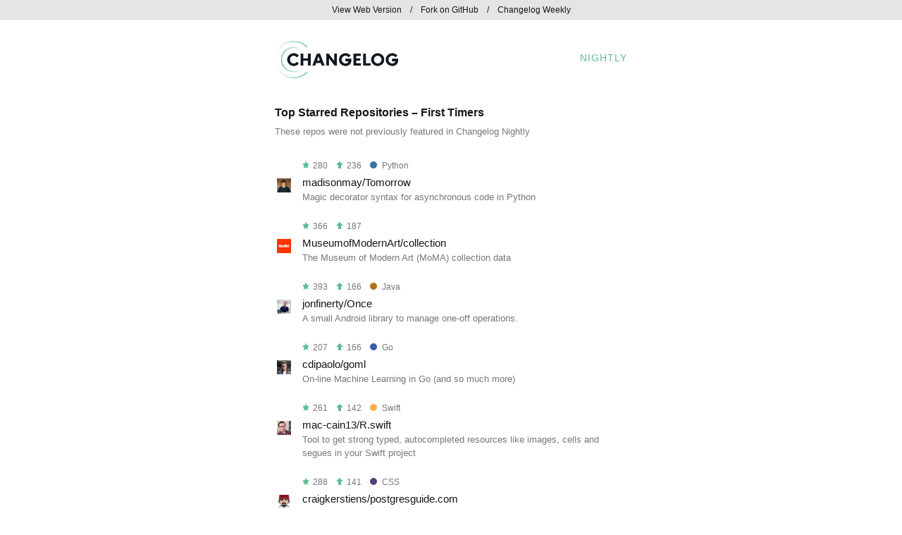

--- FILE ---
content_type: text/html
request_url: https://nightly.changelog.com/2015/08/03/email-day.html
body_size: 7620
content:
<!DOCTYPE html PUBLIC "-//W3C//DTD XHTML 1.0 Transitional//EN" "http://www.w3.org/TR/xhtml1/DTD/xhtml1-transitional.dtd">
<html>
  <head>
    <title>Changelog Nightly - 2015-08-03</title>

    <!-- Open Graph for social shares -->
    <meta property="og:title" content="Changelog Nightly &nbsp; 2015-08-03" />
    <meta property="og:image" content="https://changelog.com/og-image.jpg" />
    <meta property="og:description" content="Changelog Nightly is a free nightly email that unearths the hottest new repos before they blow up. It's nerd to the core and in your inbox each night. No spam!" />

    <!-- Always force latest IE rendering engine or request Chrome Frame -->
    <meta content="IE=edge,chrome=1" http-equiv="X-UA-Compatible">

    <meta http-equiv="Content-Type" content="text/html; charset=utf-8" />
    <meta name="viewport" content="width=device-width, initial-scale=1.0" />

    <link rel="stylesheet" type="text/css" href="/day-theme.css">

    
  </head>
  <body>
    <p style="display: none !important;">freecodecamp, awesome-selfhosted, streama, pandashells, Tomorrow, PINRemoteImage, mycli, WilliamChart, serve2d, collection, Once, goml, linux-insides, R.swift, postgresguide.com and more!</p>

    <table class="top-bar hide-on-mobile" width="100%" cellpadding="0" cellspacing="0" border="0">
      <tr>
        <td width="100%">
          <table width="540" cellpadding="0" cellspacing="0" border="0" align="center">
            <tr>
              <td width="540">
                <p>
                  <a href="http://nightly.changelog.com/2015/08/03" title="View this issue on the Web">View Web Version</a>
                  &nbsp;&nbsp;&nbsp;/&nbsp;&nbsp;&nbsp;
                  <a href="https://github.com/thechangelog/nightly" title="Fork and contribute on GitHub">Fork on GitHub</a>
                  &nbsp;&nbsp;&nbsp;/&nbsp;&nbsp;&nbsp;
                  <a href="https://changelog.com/weekly" title="Subscribe to Changelog Weekly">Changelog Weekly</a>
                </p>
              </td>
            </tr>
          </table>
        </td>
      </tr>
    </table>

    <table id="logo" class="wrapper" width="100%" cellpadding="0" cellspacing="0" border="0">
      <tr>
        <td width="100%" cellpadding="0" cellspacing="0" border="0">
          <table width="540" cellpadding="20" cellspacing="0" border="0" align="center">
            <tr>
              <td class="header" width="175" cellpadding="0" cellspacing="0" border="0">
                <a href="https://changelog.com/" title="The Changelog">
                  <img class="logo" width="175" height="53" alt="Changelog Nightly" src="/images/logo-day.png" />
                </a>
              </td>
              <td class="header-title" width="125">
                <a href="https://changelog.com/nightly/" title="Changelog Nightly">Nightly</a>
              </td>
            </tr>
          </table>
        </td>
      </tr>
    </table>

    <table id="top-all-firsts" class="wrapper" width="100%" cellpadding="0" cellspacing="0" border="0">
      <tr>
        <td width="100%">
          <table width="540" cellpadding="20" cellspacing="0" border="0" align="center">
            <tr>
              <td class="section" width="540">
                <h2>Top Starred Repositories &ndash; First Timers</h2>

                <p>These repos were not previously featured in Changelog Nightly</p>

                <div class="repositories">
                
                  <div class="repository ">
                    <table>
  <tr class="stats">
    <td width="32" valign="middle">
      &nbsp;
    </td>
    <td valign="middle">
      <p>
        <span title="Total Stars"><img height="10" alt="Star" src="/images/star.png" />&nbsp;280</span>
        &nbsp;&nbsp;
        <span title="New Stars"><img height="10" alt="Up" src="/images/up.png" />&nbsp;236</span>
      
      
        &nbsp;&nbsp;
        <span title="Language"><a class="repository-language python"href="https://github.com/trending?l=Python" title="View other trending Python repos on GitHub"><span class="dot"></span>Python</a></span>
      
      </p>
    </td>
  </tr>
  <tr>
    <td width="32" valign="top">
      <a href="https://github.com/madisonmay" title="View madisonmay on GitHub">
        <img class="avatar" src="https://avatars.githubusercontent.com/u/2645393?v=3" width="20" height="20">
      </a>
    </td>
    <td valign="top">
      <h3>
        <a href='https://github.com/madisonmay/Tomorrow' title="View Tomorrow on GitHub">madisonmay/Tomorrow</a>
      </h3>
      <p>
        Magic decorator syntax for asynchronous code in Python
      </p>
    </td>
  </tr>
</table>

                  </div>
                
                  <div class="repository ">
                    <table>
  <tr class="stats">
    <td width="32" valign="middle">
      &nbsp;
    </td>
    <td valign="middle">
      <p>
        <span title="Total Stars"><img height="10" alt="Star" src="/images/star.png" />&nbsp;366</span>
        &nbsp;&nbsp;
        <span title="New Stars"><img height="10" alt="Up" src="/images/up.png" />&nbsp;187</span>
      
      
      </p>
    </td>
  </tr>
  <tr>
    <td width="32" valign="top">
      <a href="https://github.com/MuseumofModernArt" title="View MuseumofModernArt on GitHub">
        <img class="avatar" src="https://avatars.githubusercontent.com/u/12055897?v=3" width="20" height="20">
      </a>
    </td>
    <td valign="top">
      <h3>
        <a href='https://github.com/MuseumofModernArt/collection' title="View collection on GitHub">MuseumofModernArt/collection</a>
      </h3>
      <p>
        The Museum of Modern Art (MoMA) collection data
      </p>
    </td>
  </tr>
</table>

                  </div>
                
                  <div class="repository ">
                    <table>
  <tr class="stats">
    <td width="32" valign="middle">
      &nbsp;
    </td>
    <td valign="middle">
      <p>
        <span title="Total Stars"><img height="10" alt="Star" src="/images/star.png" />&nbsp;393</span>
        &nbsp;&nbsp;
        <span title="New Stars"><img height="10" alt="Up" src="/images/up.png" />&nbsp;166</span>
      
      
        &nbsp;&nbsp;
        <span title="Language"><a class="repository-language java"href="https://github.com/trending?l=Java" title="View other trending Java repos on GitHub"><span class="dot"></span>Java</a></span>
      
      </p>
    </td>
  </tr>
  <tr>
    <td width="32" valign="top">
      <a href="https://github.com/jonfinerty" title="View jonfinerty on GitHub">
        <img class="avatar" src="https://avatars.githubusercontent.com/u/1330072?v=3" width="20" height="20">
      </a>
    </td>
    <td valign="top">
      <h3>
        <a href='https://github.com/jonfinerty/Once' title="View Once on GitHub">jonfinerty/Once</a>
      </h3>
      <p>
        A small Android library to manage one-off operations.
      </p>
    </td>
  </tr>
</table>

                  </div>
                
                  <div class="repository ">
                    <table>
  <tr class="stats">
    <td width="32" valign="middle">
      &nbsp;
    </td>
    <td valign="middle">
      <p>
        <span title="Total Stars"><img height="10" alt="Star" src="/images/star.png" />&nbsp;207</span>
        &nbsp;&nbsp;
        <span title="New Stars"><img height="10" alt="Up" src="/images/up.png" />&nbsp;166</span>
      
      
        &nbsp;&nbsp;
        <span title="Language"><a class="repository-language go"href="https://github.com/trending?l=Go" title="View other trending Go repos on GitHub"><span class="dot"></span>Go</a></span>
      
      </p>
    </td>
  </tr>
  <tr>
    <td width="32" valign="top">
      <a href="https://github.com/cdipaolo" title="View cdipaolo on GitHub">
        <img class="avatar" src="https://avatars.githubusercontent.com/u/9327606?v=3" width="20" height="20">
      </a>
    </td>
    <td valign="top">
      <h3>
        <a href='https://github.com/cdipaolo/goml' title="View goml on GitHub">cdipaolo/goml</a>
      </h3>
      <p>
        On-line Machine Learning in Go (and so much more)
      </p>
    </td>
  </tr>
</table>

                  </div>
                
                  <div class="repository ">
                    <table>
  <tr class="stats">
    <td width="32" valign="middle">
      &nbsp;
    </td>
    <td valign="middle">
      <p>
        <span title="Total Stars"><img height="10" alt="Star" src="/images/star.png" />&nbsp;261</span>
        &nbsp;&nbsp;
        <span title="New Stars"><img height="10" alt="Up" src="/images/up.png" />&nbsp;142</span>
      
      
        &nbsp;&nbsp;
        <span title="Language"><a class="repository-language swift"href="https://github.com/trending?l=Swift" title="View other trending Swift repos on GitHub"><span class="dot"></span>Swift</a></span>
      
      </p>
    </td>
  </tr>
  <tr>
    <td width="32" valign="top">
      <a href="https://github.com/mac-cain13" title="View mac-cain13 on GitHub">
        <img class="avatar" src="https://avatars.githubusercontent.com/u/618233?v=3" width="20" height="20">
      </a>
    </td>
    <td valign="top">
      <h3>
        <a href='https://github.com/mac-cain13/R.swift' title="View R.swift on GitHub">mac-cain13/R.swift</a>
      </h3>
      <p>
        Tool to get strong typed, autocompleted resources like images, cells and segues in your Swift project
      </p>
    </td>
  </tr>
</table>

                  </div>
                
                  <div class="repository last-of-type">
                    <table>
  <tr class="stats">
    <td width="32" valign="middle">
      &nbsp;
    </td>
    <td valign="middle">
      <p>
        <span title="Total Stars"><img height="10" alt="Star" src="/images/star.png" />&nbsp;288</span>
        &nbsp;&nbsp;
        <span title="New Stars"><img height="10" alt="Up" src="/images/up.png" />&nbsp;141</span>
      
      
        &nbsp;&nbsp;
        <span title="Language"><a class="repository-language css"href="https://github.com/trending?l=CSS" title="View other trending CSS repos on GitHub"><span class="dot"></span>CSS</a></span>
      
      </p>
    </td>
  </tr>
  <tr>
    <td width="32" valign="top">
      <a href="https://github.com/craigkerstiens" title="View craigkerstiens on GitHub">
        <img class="avatar" src="https://avatars.githubusercontent.com/u/676190?v=3" width="20" height="20">
      </a>
    </td>
    <td valign="top">
      <h3>
        <a href='https://github.com/craigkerstiens/postgresguide.com' title="View postgresguide.com on GitHub">craigkerstiens/postgresguide.com</a>
      </h3>
      <p>
        
      </p>
    </td>
  </tr>
</table>

                  </div>
                
                </div>
              </td>
            </tr>
          </table>
        </td>
      </tr>
    </table>

    <table class="promotion wrapper" width="100%" cellpadding="20" cellspacing="0" border="0">
      <tr>
        <td width="100%">
          <table width="540" cellpadding="0" cellspacing="0" border="0" align="center">
            <tr>
              <td class="cross-promotion" width="540">
                <p><img alt='green_heart' src='/images/emoji/unicode/1f49a.png' style='vertical-align:middle' width='20' height='20' /> <a href="https://changelog.com/podcast">Listen to The Changelog</a> &ndash; open source moves fast. Keep up.
</p>
              </td>
            </tr>
          </table>
        </td>
      </tr>
    </table>

    <table id="top-new" class="wrapper" width="100%" cellpadding="0" cellspacing="0" border="0">
      <tr>
        <td width="100%">
          <table width="540" cellpadding="20" cellspacing="0" border="0" align="center">
            <tr>
              <td class="section" width="540">
                <h2>Top New Repositories</h2>

                <p>These repos were open sourced on August 03, 2015</p>

                <div class="repositories">
                
                  <div class="repository ">
                    <table>
  <tr class="stats">
    <td width="32" valign="middle">
      &nbsp;
    </td>
    <td valign="middle">
      <p>
        <span title="Total Stars"><img height="10" alt="Star" src="/images/star.png" />&nbsp;1</span>
        &nbsp;&nbsp;
        <span title="New Stars"><img height="10" alt="Up" src="/images/up.png" />&nbsp;48</span>
      
      
        &nbsp;&nbsp;
        <span title="Language"><a class="repository-language visual-basic"href="https://github.com/trending?l=Visual Basic" title="View other trending Visual Basic repos on GitHub"><span class="dot"></span>Visual Basic</a></span>
      
      </p>
    </td>
  </tr>
  <tr>
    <td width="32" valign="top">
      <a href="https://github.com/first087" title="View first087 on GitHub">
        <img class="avatar" src="https://avatars.githubusercontent.com/u/6030102?v=3" width="20" height="20">
      </a>
    </td>
    <td valign="top">
      <h3>
        <a href='https://github.com/first087/VB.NET-DataBinding-Object' title="View VB.NET-DataBinding-Object on GitHub">first087/VB.NET-DataBinding-Object</a>
      </h3>
      <p>
        VB.NET DataBinding WinForm-Object
      </p>
    </td>
  </tr>
</table>

                  </div>
                
                  <div class="repository ">
                    <table>
  <tr class="stats">
    <td width="32" valign="middle">
      &nbsp;
    </td>
    <td valign="middle">
      <p>
        <span title="Total Stars"><img height="10" alt="Star" src="/images/star.png" />&nbsp;19</span>
        &nbsp;&nbsp;
        <span title="New Stars"><img height="10" alt="Up" src="/images/up.png" />&nbsp;16</span>
      
      
        &nbsp;&nbsp;
        <span title="Language"><a class="repository-language javascript"href="https://github.com/trending?l=JavaScript" title="View other trending JavaScript repos on GitHub"><span class="dot"></span>JavaScript</a></span>
      
      </p>
    </td>
  </tr>
  <tr>
    <td width="32" valign="top">
      <a href="https://github.com/ericclemmons" title="View ericclemmons on GitHub">
        <img class="avatar" src="https://avatars.githubusercontent.com/u/15182?v=3" width="20" height="20">
      </a>
    </td>
    <td valign="top">
      <h3>
        <a href='https://github.com/ericclemmons/universal-webpack' title="View universal-webpack on GitHub">ericclemmons/universal-webpack</a>
      </h3>
      <p>
        Library to greatly simplify running, watching, testing, &amp; deploying universal apps with webpack.
      </p>
    </td>
  </tr>
</table>

                  </div>
                
                  <div class="repository ">
                    <table>
  <tr class="stats">
    <td width="32" valign="middle">
      &nbsp;
    </td>
    <td valign="middle">
      <p>
        <span title="Total Stars"><img height="10" alt="Star" src="/images/star.png" />&nbsp;12</span>
        &nbsp;&nbsp;
        <span title="New Stars"><img height="10" alt="Up" src="/images/up.png" />&nbsp;12</span>
      
      
        &nbsp;&nbsp;
        <span title="Language"><a class="repository-language javascript"href="https://github.com/trending?l=JavaScript" title="View other trending JavaScript repos on GitHub"><span class="dot"></span>JavaScript</a></span>
      
      </p>
    </td>
  </tr>
  <tr>
    <td width="32" valign="top">
      <a href="https://github.com/tappleby" title="View tappleby on GitHub">
        <img class="avatar" src="https://avatars.githubusercontent.com/u/1435253?v=3" width="20" height="20">
      </a>
    </td>
    <td valign="top">
      <h3>
        <a href='https://github.com/tappleby/redux-batched-subscribe' title="View redux-batched-subscribe on GitHub">tappleby/redux-batched-subscribe</a>
      </h3>
      <p>
        store enhancer for <a href='https://github.com/gaearon/redux'>https://github.com/gaearon/redux</a> which allows batching subscribe notifications.
      </p>
    </td>
  </tr>
</table>

                  </div>
                
                  <div class="repository ">
                    <table>
  <tr class="stats">
    <td width="32" valign="middle">
      &nbsp;
    </td>
    <td valign="middle">
      <p>
        <span title="Total Stars"><img height="10" alt="Star" src="/images/star.png" />&nbsp;10</span>
        &nbsp;&nbsp;
        <span title="New Stars"><img height="10" alt="Up" src="/images/up.png" />&nbsp;11</span>
      
      
      </p>
    </td>
  </tr>
  <tr>
    <td width="32" valign="top">
      <a href="https://github.com/JunjieCai" title="View JunjieCai on GitHub">
        <img class="avatar" src="https://avatars.githubusercontent.com/u/8223728?v=3" width="20" height="20">
      </a>
    </td>
    <td valign="top">
      <h3>
        <a href='https://github.com/JunjieCai/dataScienceResources' title="View dataScienceResources on GitHub">JunjieCai/dataScienceResources</a>
      </h3>
      <p>
        数据科学相关的学习资源，例如MOOC课程，OCW课程，电子书等等。
      </p>
    </td>
  </tr>
</table>

                  </div>
                
                  <div class="repository ">
                    <table>
  <tr class="stats">
    <td width="32" valign="middle">
      &nbsp;
    </td>
    <td valign="middle">
      <p>
        <span title="Total Stars"><img height="10" alt="Star" src="/images/star.png" />&nbsp;12</span>
        &nbsp;&nbsp;
        <span title="New Stars"><img height="10" alt="Up" src="/images/up.png" />&nbsp;11</span>
      
      
        &nbsp;&nbsp;
        <span title="Language"><a class="repository-language java"href="https://github.com/trending?l=Java" title="View other trending Java repos on GitHub"><span class="dot"></span>Java</a></span>
      
      </p>
    </td>
  </tr>
  <tr>
    <td width="32" valign="top">
      <a href="https://github.com/holyeye" title="View holyeye on GitHub">
        <img class="avatar" src="https://avatars.githubusercontent.com/u/1677534?v=3" width="20" height="20">
      </a>
    </td>
    <td valign="top">
      <h3>
        <a href='https://github.com/holyeye/ksug2015-morden-jpa' title="View ksug2015-morden-jpa on GitHub">holyeye/ksug2015-morden-jpa</a>
      </h3>
      <p>
        KSUG Modern Data Access for Enterprise Java 발표
      </p>
    </td>
  </tr>
</table>

                  </div>
                
                  <div class="repository ">
                    <table>
  <tr class="stats">
    <td width="32" valign="middle">
      &nbsp;
    </td>
    <td valign="middle">
      <p>
        <span title="Total Stars"><img height="10" alt="Star" src="/images/star.png" />&nbsp;15</span>
        &nbsp;&nbsp;
        <span title="New Stars"><img height="10" alt="Up" src="/images/up.png" />&nbsp;10</span>
      
      
        &nbsp;&nbsp;
        <span title="Language"><a class="repository-language java"href="https://github.com/trending?l=Java" title="View other trending Java repos on GitHub"><span class="dot"></span>Java</a></span>
      
      </p>
    </td>
  </tr>
  <tr>
    <td width="32" valign="top">
      <a href="https://github.com/tom91136" title="View tom91136 on GitHub">
        <img class="avatar" src="https://avatars.githubusercontent.com/u/3199099?v=3" width="20" height="20">
      </a>
    </td>
    <td valign="top">
      <h3>
        <a href='https://github.com/tom91136/Akatsuki' title="View Akatsuki on GitHub">tom91136/Akatsuki</a>
      </h3>
      <p>
        Akatsuki is an Android library that handles state restoration via annotations.
      </p>
    </td>
  </tr>
</table>

                  </div>
                
                  <div class="repository ">
                    <table>
  <tr class="stats">
    <td width="32" valign="middle">
      &nbsp;
    </td>
    <td valign="middle">
      <p>
        <span title="Total Stars"><img height="10" alt="Star" src="/images/star.png" />&nbsp;10</span>
        &nbsp;&nbsp;
        <span title="New Stars"><img height="10" alt="Up" src="/images/up.png" />&nbsp;10</span>
      
      
        &nbsp;&nbsp;
        <span title="Language"><a class="repository-language javascript"href="https://github.com/trending?l=JavaScript" title="View other trending JavaScript repos on GitHub"><span class="dot"></span>JavaScript</a></span>
      
      </p>
    </td>
  </tr>
  <tr>
    <td width="32" valign="top">
      <a href="https://github.com/webpro" title="View webpro on GitHub">
        <img class="avatar" src="https://avatars.githubusercontent.com/u/456426?v=3" width="20" height="20">
      </a>
    </td>
    <td valign="top">
      <h3>
        <a href='https://github.com/webpro/react-redux-demo' title="View react-redux-demo on GitHub">webpro/react-redux-demo</a>
      </h3>
      <p>
        Fun Fair
      </p>
    </td>
  </tr>
</table>

                  </div>
                
                  <div class="repository ">
                    <table>
  <tr class="stats">
    <td width="32" valign="middle">
      &nbsp;
    </td>
    <td valign="middle">
      <p>
        <span title="Total Stars"><img height="10" alt="Star" src="/images/star.png" />&nbsp;7</span>
        &nbsp;&nbsp;
        <span title="New Stars"><img height="10" alt="Up" src="/images/up.png" />&nbsp;7</span>
      
      
        &nbsp;&nbsp;
        <span title="Language"><a class="repository-language javascript"href="https://github.com/trending?l=JavaScript" title="View other trending JavaScript repos on GitHub"><span class="dot"></span>JavaScript</a></span>
      
      </p>
    </td>
  </tr>
  <tr>
    <td width="32" valign="top">
      <a href="https://github.com/merty" title="View merty on GitHub">
        <img class="avatar" src="https://avatars.githubusercontent.com/u/235273?v=3" width="20" height="20">
      </a>
    </td>
    <td valign="top">
      <h3>
        <a href='https://github.com/merty/angular-boilerplate' title="View angular-boilerplate on GitHub">merty/angular-boilerplate</a>
      </h3>
      <p>
        An opinionated boilerplate project for AngularJS applications, crafted with best practices in mind.
      </p>
    </td>
  </tr>
</table>

                  </div>
                
                  <div class="repository ">
                    <table>
  <tr class="stats">
    <td width="32" valign="middle">
      &nbsp;
    </td>
    <td valign="middle">
      <p>
        <span title="Total Stars"><img height="10" alt="Star" src="/images/star.png" />&nbsp;9</span>
        &nbsp;&nbsp;
        <span title="New Stars"><img height="10" alt="Up" src="/images/up.png" />&nbsp;7</span>
      
      
        &nbsp;&nbsp;
        <span title="Language"><a class="repository-language python"href="https://github.com/trending?l=Python" title="View other trending Python repos on GitHub"><span class="dot"></span>Python</a></span>
      
      </p>
    </td>
  </tr>
  <tr>
    <td width="32" valign="top">
      <a href="https://github.com/catherinedevlin" title="View catherinedevlin on GitHub">
        <img class="avatar" src="https://avatars.githubusercontent.com/u/208054?v=3" width="20" height="20">
      </a>
    </td>
    <td valign="top">
      <h3>
        <a href='https://github.com/catherinedevlin/python_learners_glossary' title="View python_learners_glossary on GitHub">catherinedevlin/python_learners_glossary</a>
      </h3>
      <p>
        Definitions of Pardon jargon to help Python beginners understand Pythonista gobbletigook
      </p>
    </td>
  </tr>
</table>

                  </div>
                
                  <div class="repository ">
                    <table>
  <tr class="stats">
    <td width="32" valign="middle">
      &nbsp;
    </td>
    <td valign="middle">
      <p>
        <span title="Total Stars"><img height="10" alt="Star" src="/images/star.png" />&nbsp;7</span>
        &nbsp;&nbsp;
        <span title="New Stars"><img height="10" alt="Up" src="/images/up.png" />&nbsp;7</span>
      
      
        &nbsp;&nbsp;
        <span title="Language"><a class="repository-language c"href="https://github.com/trending?l=C++" title="View other trending C++ repos on GitHub"><span class="dot"></span>C++</a></span>
      
      </p>
    </td>
  </tr>
  <tr>
    <td width="32" valign="top">
      <a href="https://github.com/rollbear" title="View rollbear on GitHub">
        <img class="avatar" src="https://avatars.githubusercontent.com/u/9164980?v=3" width="20" height="20">
      </a>
    </td>
    <td valign="top">
      <h3>
        <a href='https://github.com/rollbear/prio_queue' title="View prio_queue on GitHub">rollbear/prio_queue</a>
      </h3>
      <p>
        C++14 cache friendly B-heap priority queue
      </p>
    </td>
  </tr>
</table>

                  </div>
                
                  <div class="repository ">
                    <table>
  <tr class="stats">
    <td width="32" valign="middle">
      &nbsp;
    </td>
    <td valign="middle">
      <p>
        <span title="Total Stars"><img height="10" alt="Star" src="/images/star.png" />&nbsp;5</span>
        &nbsp;&nbsp;
        <span title="New Stars"><img height="10" alt="Up" src="/images/up.png" />&nbsp;6</span>
      
      
        &nbsp;&nbsp;
        <span title="Language"><a class="repository-language objective-c"href="https://github.com/trending?l=Objective-C" title="View other trending Objective-C repos on GitHub"><span class="dot"></span>Objective-C</a></span>
      
      </p>
    </td>
  </tr>
  <tr>
    <td width="32" valign="top">
      <a href="https://github.com/hoowang" title="View hoowang on GitHub">
        <img class="avatar" src="https://avatars.githubusercontent.com/u/7238995?v=3" width="20" height="20">
      </a>
    </td>
    <td valign="top">
      <h3>
        <a href='https://github.com/hoowang/HGGestureLockerExample' title="View HGGestureLockerExample on GitHub">hoowang/HGGestureLockerExample</a>
      </h3>
      <p>
        一个手势解锁组件
      </p>
    </td>
  </tr>
</table>

                  </div>
                
                  <div class="repository ">
                    <table>
  <tr class="stats">
    <td width="32" valign="middle">
      &nbsp;
    </td>
    <td valign="middle">
      <p>
        <span title="Total Stars"><img height="10" alt="Star" src="/images/star.png" />&nbsp;6</span>
        &nbsp;&nbsp;
        <span title="New Stars"><img height="10" alt="Up" src="/images/up.png" />&nbsp;6</span>
      
      
        &nbsp;&nbsp;
        <span title="Language"><a class="repository-language html"href="https://github.com/trending?l=HTML" title="View other trending HTML repos on GitHub"><span class="dot"></span>HTML</a></span>
      
      </p>
    </td>
  </tr>
  <tr>
    <td width="32" valign="top">
      <a href="https://github.com/HenrikJoreteg" title="View HenrikJoreteg on GitHub">
        <img class="avatar" src="https://avatars.githubusercontent.com/u/67925?v=3" width="20" height="20">
      </a>
    </td>
    <td valign="top">
      <h3>
        <a href='https://github.com/HenrikJoreteg/mit.joreteg.com' title="View mit.joreteg.com on GitHub">HenrikJoreteg/mit.joreteg.com</a>
      </h3>
      <p>
        license site I can link to from open source projects
      </p>
    </td>
  </tr>
</table>

                  </div>
                
                  <div class="repository ">
                    <table>
  <tr class="stats">
    <td width="32" valign="middle">
      &nbsp;
    </td>
    <td valign="middle">
      <p>
        <span title="Total Stars"><img height="10" alt="Star" src="/images/star.png" />&nbsp;6</span>
        &nbsp;&nbsp;
        <span title="New Stars"><img height="10" alt="Up" src="/images/up.png" />&nbsp;6</span>
      
      
        &nbsp;&nbsp;
        <span title="Language"><a class="repository-language java"href="https://github.com/trending?l=Java" title="View other trending Java repos on GitHub"><span class="dot"></span>Java</a></span>
      
      </p>
    </td>
  </tr>
  <tr>
    <td width="32" valign="top">
      <a href="https://github.com/dodola" title="View dodola on GitHub">
        <img class="avatar" src="https://avatars.githubusercontent.com/u/1026848?v=3" width="20" height="20">
      </a>
    </td>
    <td valign="top">
      <h3>
        <a href='https://github.com/dodola/MetaballLoading' title="View MetaballLoading on GitHub">dodola/MetaballLoading</a>
      </h3>
      <p>
        A 2d metaball loading
      </p>
    </td>
  </tr>
</table>

                  </div>
                
                  <div class="repository ">
                    <table>
  <tr class="stats">
    <td width="32" valign="middle">
      &nbsp;
    </td>
    <td valign="middle">
      <p>
        <span title="Total Stars"><img height="10" alt="Star" src="/images/star.png" />&nbsp;1</span>
        &nbsp;&nbsp;
        <span title="New Stars"><img height="10" alt="Up" src="/images/up.png" />&nbsp;5</span>
      
      
        &nbsp;&nbsp;
        <span title="Language"><a class="repository-language javascript"href="https://github.com/trending?l=JavaScript" title="View other trending JavaScript repos on GitHub"><span class="dot"></span>JavaScript</a></span>
      
      </p>
    </td>
  </tr>
  <tr>
    <td width="32" valign="top">
      <a href="https://github.com/qingguoing" title="View qingguoing on GitHub">
        <img class="avatar" src="https://avatars.githubusercontent.com/u/8855197?v=3" width="20" height="20">
      </a>
    </td>
    <td valign="top">
      <h3>
        <a href='https://github.com/qingguoing/SlideJS' title="View SlideJS on GitHub">qingguoing/SlideJS</a>
      </h3>
      <p>
        
      </p>
    </td>
  </tr>
</table>

                  </div>
                
                  <div class="repository last-of-type">
                    <table>
  <tr class="stats">
    <td width="32" valign="middle">
      &nbsp;
    </td>
    <td valign="middle">
      <p>
        <span title="Total Stars"><img height="10" alt="Star" src="/images/star.png" />&nbsp;4</span>
        &nbsp;&nbsp;
        <span title="New Stars"><img height="10" alt="Up" src="/images/up.png" />&nbsp;5</span>
      
      
      </p>
    </td>
  </tr>
  <tr>
    <td width="32" valign="top">
      <a href="https://github.com/dou-ua" title="View dou-ua on GitHub">
        <img class="avatar" src="https://avatars.githubusercontent.com/u/13622321?v=3" width="20" height="20">
      </a>
    </td>
    <td valign="top">
      <h3>
        <a href='https://github.com/dou-ua/general' title="View general on GitHub">dou-ua/general</a>
      </h3>
      <p>
        Дискусії спільноти DOU.ua
      </p>
    </td>
  </tr>
</table>

                  </div>
                
                </div>
              </td>
            </tr>
          </table>
        </td>
      </tr>
    </table>

    <table class="promotion wrapper" width="100%" cellpadding="20" cellspacing="0" border="0">
      <tr>
        <td width="100%">
          <table width="540" cellpadding="0" cellspacing="0" border="0" align="center">
            <tr>
              <td class="cross-promotion" width="540">
                <p><img alt='bug' src='/images/emoji/unicode/1f41b.png' style='vertical-align:middle' width='20' height='20' /> <a href="https://github.com/thechangelog/nightly/issues">Help improve Changelog Nightly</a> &ndash; feedback is encouraged and appreciated.
</p>
              </td>
            </tr>
          </table>
        </td>
      </tr>
    </table>

    <table id="top-all-repeats" class="wrapper" width="100%" cellpadding="0" cellspacing="0" border="0">
      <tr>
        <td width="100%">
          <table width="540" cellpadding="20" cellspacing="0" border="0" align="center">
            <tr>
              <td class="section" width="540">
                <h2>Top Starred Repositories &ndash; Repeat Performers</h2>

                <p>These repos were previously featured in Changelog Nightly</p>

                <div class="repositories">
                
                  <div class="repository ">
                    <table>
  <tr class="stats">
    <td width="32" valign="middle">
      &nbsp;
    </td>
    <td valign="middle">
      <p>
        <span title="Total Stars"><img height="10" alt="Star" src="/images/star.png" />&nbsp;12798</span>
        &nbsp;&nbsp;
        <span title="New Stars"><img height="10" alt="Up" src="/images/up.png" />&nbsp;369</span>
      
        &nbsp;&nbsp;
        <span title="Times Listed"><img height="10" alt="Eyes" src="/images/eye.png" />&nbsp;37</span>
      
      
        &nbsp;&nbsp;
        <span title="Language"><a class="repository-language html"href="https://github.com/trending?l=HTML" title="View other trending HTML repos on GitHub"><span class="dot"></span>HTML</a></span>
      
      </p>
    </td>
  </tr>
  <tr>
    <td width="32" valign="top">
      <a href="https://github.com/FreeCodeCamp" title="View FreeCodeCamp on GitHub">
        <img class="avatar" src="https://avatars.githubusercontent.com/u/9892522?v=3" width="20" height="20">
      </a>
    </td>
    <td valign="top">
      <h3>
        <a href='https://github.com/FreeCodeCamp/freecodecamp' title="View freecodecamp on GitHub">FreeCodeCamp/freecodecamp</a>
      </h3>
      <p>
        The <a href='http://FreeCodeCamp.com'>http://FreeCodeCamp.com</a> open-source codebase and curriculum. Practice coding by helping nonprofits.
      </p>
    </td>
  </tr>
</table>

                  </div>
                
                  <div class="repository ">
                    <table>
  <tr class="stats">
    <td width="32" valign="middle">
      &nbsp;
    </td>
    <td valign="middle">
      <p>
        <span title="Total Stars"><img height="10" alt="Star" src="/images/star.png" />&nbsp;1674</span>
        &nbsp;&nbsp;
        <span title="New Stars"><img height="10" alt="Up" src="/images/up.png" />&nbsp;285</span>
      
        &nbsp;&nbsp;
        <span title="Times Listed"><img height="10" alt="Eyes" src="/images/eye.png" />&nbsp;6</span>
      
      
      </p>
    </td>
  </tr>
  <tr>
    <td width="32" valign="top">
      <a href="https://github.com/Kickball" title="View Kickball on GitHub">
        <img class="avatar" src="https://avatars.githubusercontent.com/u/2252004?v=3" width="20" height="20">
      </a>
    </td>
    <td valign="top">
      <h3>
        <a href='https://github.com/Kickball/awesome-selfhosted' title="View awesome-selfhosted on GitHub">Kickball/awesome-selfhosted</a>
      </h3>
      <p>
        Selfhosting is the process of locally hosting and managing applications instead of renting from SaaS providers. This is a list of Free Software network services and web applications which can be hosted locally.
      </p>
    </td>
  </tr>
</table>

                  </div>
                
                  <div class="repository ">
                    <table>
  <tr class="stats">
    <td width="32" valign="middle">
      &nbsp;
    </td>
    <td valign="middle">
      <p>
        <span title="Total Stars"><img height="10" alt="Star" src="/images/star.png" />&nbsp;1407</span>
        &nbsp;&nbsp;
        <span title="New Stars"><img height="10" alt="Up" src="/images/up.png" />&nbsp;260</span>
      
        &nbsp;&nbsp;
        <span title="Times Listed"><img height="10" alt="Eyes" src="/images/eye.png" />&nbsp;6</span>
      
      
        &nbsp;&nbsp;
        <span title="Language"><a class="repository-language javascript"href="https://github.com/trending?l=JavaScript" title="View other trending JavaScript repos on GitHub"><span class="dot"></span>JavaScript</a></span>
      
      </p>
    </td>
  </tr>
  <tr>
    <td width="32" valign="top">
      <a href="https://github.com/dularion" title="View dularion on GitHub">
        <img class="avatar" src="https://avatars.githubusercontent.com/u/936076?v=3" width="20" height="20">
      </a>
    </td>
    <td valign="top">
      <h3>
        <a href='https://github.com/dularion/streama' title="View streama on GitHub">dularion/streama</a>
      </h3>
      <p>
        It&#39;s like Netflix, but self-hosted!
      </p>
    </td>
  </tr>
</table>

                  </div>
                
                  <div class="repository ">
                    <table>
  <tr class="stats">
    <td width="32" valign="middle">
      &nbsp;
    </td>
    <td valign="middle">
      <p>
        <span title="Total Stars"><img height="10" alt="Star" src="/images/star.png" />&nbsp;333</span>
        &nbsp;&nbsp;
        <span title="New Stars"><img height="10" alt="Up" src="/images/up.png" />&nbsp;254</span>
      
        &nbsp;&nbsp;
        <span title="Times Listed"><img height="10" alt="Eyes" src="/images/eye.png" />&nbsp;2</span>
      
      
        &nbsp;&nbsp;
        <span title="Language"><a class="repository-language python"href="https://github.com/trending?l=Python" title="View other trending Python repos on GitHub"><span class="dot"></span>Python</a></span>
      
      </p>
    </td>
  </tr>
  <tr>
    <td width="32" valign="top">
      <a href="https://github.com/robdmc" title="View robdmc on GitHub">
        <img class="avatar" src="https://avatars.githubusercontent.com/u/417837?v=3" width="20" height="20">
      </a>
    </td>
    <td valign="top">
      <h3>
        <a href='https://github.com/robdmc/pandashells' title="View pandashells on GitHub">robdmc/pandashells</a>
      </h3>
      <p>
        <img alt='panda_face' src='/images/emoji/unicode/1f43c.png' style='vertical-align:middle' width='20' height='20' /> Bringing the python data stack to the shell prompt
      </p>
    </td>
  </tr>
</table>

                  </div>
                
                  <div class="repository ">
                    <table>
  <tr class="stats">
    <td width="32" valign="middle">
      &nbsp;
    </td>
    <td valign="middle">
      <p>
        <span title="Total Stars"><img height="10" alt="Star" src="/images/star.png" />&nbsp;864</span>
        &nbsp;&nbsp;
        <span title="New Stars"><img height="10" alt="Up" src="/images/up.png" />&nbsp;234</span>
      
        &nbsp;&nbsp;
        <span title="Times Listed"><img height="10" alt="Eyes" src="/images/eye.png" />&nbsp;4</span>
      
      
        &nbsp;&nbsp;
        <span title="Language"><a class="repository-language objective-c"href="https://github.com/trending?l=Objective-C" title="View other trending Objective-C repos on GitHub"><span class="dot"></span>Objective-C</a></span>
      
      </p>
    </td>
  </tr>
  <tr>
    <td width="32" valign="top">
      <a href="https://github.com/pinterest" title="View pinterest on GitHub">
        <img class="avatar" src="https://avatars.githubusercontent.com/u/541152?v=3" width="20" height="20">
      </a>
    </td>
    <td valign="top">
      <h3>
        <a href='https://github.com/pinterest/PINRemoteImage' title="View PINRemoteImage on GitHub">pinterest/PINRemoteImage</a>
      </h3>
      <p>
        A thread safe, performant, feature rich image fetcher
      </p>
    </td>
  </tr>
</table>

                  </div>
                
                  <div class="repository ">
                    <table>
  <tr class="stats">
    <td width="32" valign="middle">
      &nbsp;
    </td>
    <td valign="middle">
      <p>
        <span title="Total Stars"><img height="10" alt="Star" src="/images/star.png" />&nbsp;1330</span>
        &nbsp;&nbsp;
        <span title="New Stars"><img height="10" alt="Up" src="/images/up.png" />&nbsp;231</span>
      
        &nbsp;&nbsp;
        <span title="Times Listed"><img height="10" alt="Eyes" src="/images/eye.png" />&nbsp;5</span>
      
      
        &nbsp;&nbsp;
        <span title="Language"><a class="repository-language python"href="https://github.com/trending?l=Python" title="View other trending Python repos on GitHub"><span class="dot"></span>Python</a></span>
      
      </p>
    </td>
  </tr>
  <tr>
    <td width="32" valign="top">
      <a href="https://github.com/dbcli" title="View dbcli on GitHub">
        <img class="avatar" src="https://avatars.githubusercontent.com/u/11810727?v=3" width="20" height="20">
      </a>
    </td>
    <td valign="top">
      <h3>
        <a href='https://github.com/dbcli/mycli' title="View mycli on GitHub">dbcli/mycli</a>
      </h3>
      <p>
        A Terminal Client for MySQL with AutoCompletion and Syntax Highlighting.
      </p>
    </td>
  </tr>
</table>

                  </div>
                
                  <div class="repository ">
                    <table>
  <tr class="stats">
    <td width="32" valign="middle">
      &nbsp;
    </td>
    <td valign="middle">
      <p>
        <span title="Total Stars"><img height="10" alt="Star" src="/images/star.png" />&nbsp;1361</span>
        &nbsp;&nbsp;
        <span title="New Stars"><img height="10" alt="Up" src="/images/up.png" />&nbsp;215</span>
      
        &nbsp;&nbsp;
        <span title="Times Listed"><img height="10" alt="Eyes" src="/images/eye.png" />&nbsp;2</span>
      
      
        &nbsp;&nbsp;
        <span title="Language"><a class="repository-language java"href="https://github.com/trending?l=Java" title="View other trending Java repos on GitHub"><span class="dot"></span>Java</a></span>
      
      </p>
    </td>
  </tr>
  <tr>
    <td width="32" valign="top">
      <a href="https://github.com/diogobernardino" title="View diogobernardino on GitHub">
        <img class="avatar" src="https://avatars.githubusercontent.com/u/1091075?v=3" width="20" height="20">
      </a>
    </td>
    <td valign="top">
      <h3>
        <a href='https://github.com/diogobernardino/WilliamChart' title="View WilliamChart on GitHub">diogobernardino/WilliamChart</a>
      </h3>
      <p>
        Android library to create charts.
      </p>
    </td>
  </tr>
</table>

                  </div>
                
                  <div class="repository ">
                    <table>
  <tr class="stats">
    <td width="32" valign="middle">
      &nbsp;
    </td>
    <td valign="middle">
      <p>
        <span title="Total Stars"><img height="10" alt="Star" src="/images/star.png" />&nbsp;396</span>
        &nbsp;&nbsp;
        <span title="New Stars"><img height="10" alt="Up" src="/images/up.png" />&nbsp;210</span>
      
        &nbsp;&nbsp;
        <span title="Times Listed"><img height="10" alt="Eyes" src="/images/eye.png" />&nbsp;2</span>
      
      
        &nbsp;&nbsp;
        <span title="Language"><a class="repository-language go"href="https://github.com/trending?l=Go" title="View other trending Go repos on GitHub"><span class="dot"></span>Go</a></span>
      
      </p>
    </td>
  </tr>
  <tr>
    <td width="32" valign="top">
      <a href="https://github.com/joushou" title="View joushou on GitHub">
        <img class="avatar" src="https://avatars.githubusercontent.com/u/176245?v=3" width="20" height="20">
      </a>
    </td>
    <td valign="top">
      <h3>
        <a href='https://github.com/joushou/serve2d' title="View serve2d on GitHub">joushou/serve2d</a>
      </h3>
      <p>
        A protocol detecting server, based off the serve2 library
      </p>
    </td>
  </tr>
</table>

                  </div>
                
                  <div class="repository last-of-type">
                    <table>
  <tr class="stats">
    <td width="32" valign="middle">
      &nbsp;
    </td>
    <td valign="middle">
      <p>
        <span title="Total Stars"><img height="10" alt="Star" src="/images/star.png" />&nbsp;7242</span>
        &nbsp;&nbsp;
        <span title="New Stars"><img height="10" alt="Up" src="/images/up.png" />&nbsp;153</span>
      
        &nbsp;&nbsp;
        <span title="Times Listed"><img height="10" alt="Eyes" src="/images/eye.png" />&nbsp;28</span>
      
      
      </p>
    </td>
  </tr>
  <tr>
    <td width="32" valign="top">
      <a href="https://github.com/0xAX" title="View 0xAX on GitHub">
        <img class="avatar" src="https://avatars.githubusercontent.com/u/2699235?v=3" width="20" height="20">
      </a>
    </td>
    <td valign="top">
      <h3>
        <a href='https://github.com/0xAX/linux-insides' title="View linux-insides on GitHub">0xAX/linux-insides</a>
      </h3>
      <p>
        A little bit about a linux kernel
      </p>
    </td>
  </tr>
</table>

                  </div>
                
                </div>
              </td>
            </tr>
          </table>
        </td>
      </tr>
    </table>

    <table id="weekly" class="wrapper" width="100%" cellpadding="20" cellspacing="0" border="0">
      <tr>
        <td width="100%">
          <table width="540" cellpadding="0" cellspacing="0" border="0" align="center">
            <tr>
              <td class="cross-promotion" width="540">
                <p><img alt='newspaper' src='/images/emoji/unicode/1f4f0.png' style='vertical-align:middle' width='20' height='20' /> <a href="https://changelog.com/weekly">Subscribe to Changelog Weekly</a> &ndash; our curated and less frequent email.
</p>
              </td>
            </tr>
          </table>
        </td>
      </tr>
    </table>

    <table id="footer" class="wrapper" width="100%" cellpadding="20" cellspacing="0" border="0">
      <tr>
        <td width="100%">
          <table width="540" cellpadding="0" cellspacing="0" border="0" align="center">
            <tr>
              <td class="footer">
                
                  <p>You're receiving this because you subscribed at <a href="https://changelog.com/nightly/" cm_dontconvertlink>changelog.com/nightly</a>.</p>

                  <p><unsubscribe>Unsubscribe</unsubscribe> but we'll cry 1's and 0's.</p>

                  <p><preferences>Manage your preferences</preferences>, or <a href="https://changelog.com/nightly/">subscribe here</a> if you're not a subscriber.</p>
                

                

              </td>
            </tr>
          </table>
        </td>
      </tr>
    </table>
  </body>
</html>


--- FILE ---
content_type: text/css
request_url: https://nightly.changelog.com/day-theme.css
body_size: 3746
content:
.default .dot {
  background: #CCCCCC;
  border-radius: 10px;
  width: 10px;
  height: 10px;
  display: inline-block;
  margin-right: 7px; }

.abap .dot {
  background: #e8274b;
  border-radius: 10px;
  width: 10px;
  height: 10px;
  display: inline-block;
  margin-right: 7px; }

.actionscript .dot {
  background: #882b0f;
  border-radius: 10px;
  width: 10px;
  height: 10px;
  display: inline-block;
  margin-right: 7px; }

.ada .dot {
  background: #02f88c;
  border-radius: 10px;
  width: 10px;
  height: 10px;
  display: inline-block;
  margin-right: 7px; }

.agda .dot {
  background: #315665;
  border-radius: 10px;
  width: 10px;
  height: 10px;
  display: inline-block;
  margin-right: 7px; }

.ags-script .dot {
  background: #b9d9ff;
  border-radius: 10px;
  width: 10px;
  height: 10px;
  display: inline-block;
  margin-right: 7px; }

.alloy .dot {
  background: #64c800;
  border-radius: 10px;
  width: 10px;
  height: 10px;
  display: inline-block;
  margin-right: 7px; }

.ampl .dot {
  background: #e6efbb;
  border-radius: 10px;
  width: 10px;
  height: 10px;
  display: inline-block;
  margin-right: 7px; }

.antlr .dot {
  background: #9dc3ff;
  border-radius: 10px;
  width: 10px;
  height: 10px;
  display: inline-block;
  margin-right: 7px; }

.api-blueprint .dot {
  background: #2acca8;
  border-radius: 10px;
  width: 10px;
  height: 10px;
  display: inline-block;
  margin-right: 7px; }

.apl .dot {
  background: #5a8164;
  border-radius: 10px;
  width: 10px;
  height: 10px;
  display: inline-block;
  margin-right: 7px; }

.arc .dot {
  background: #aa2afe;
  border-radius: 10px;
  width: 10px;
  height: 10px;
  display: inline-block;
  margin-right: 7px; }

.arduino .dot {
  background: #bd79d1;
  border-radius: 10px;
  width: 10px;
  height: 10px;
  display: inline-block;
  margin-right: 7px; }

.asp .dot {
  background: #6a40fd;
  border-radius: 10px;
  width: 10px;
  height: 10px;
  display: inline-block;
  margin-right: 7px; }

.aspectj .dot {
  background: #a957b0;
  border-radius: 10px;
  width: 10px;
  height: 10px;
  display: inline-block;
  margin-right: 7px; }

.assembly .dot {
  background: #6e4c13;
  border-radius: 10px;
  width: 10px;
  height: 10px;
  display: inline-block;
  margin-right: 7px; }

.ats .dot {
  background: #1ac620;
  border-radius: 10px;
  width: 10px;
  height: 10px;
  display: inline-block;
  margin-right: 7px; }

.autohotkey .dot {
  background: #6594b9;
  border-radius: 10px;
  width: 10px;
  height: 10px;
  display: inline-block;
  margin-right: 7px; }

.autoit .dot {
  background: #1c3552;
  border-radius: 10px;
  width: 10px;
  height: 10px;
  display: inline-block;
  margin-right: 7px; }

.blitzmax .dot {
  background: #cd6400;
  border-radius: 10px;
  width: 10px;
  height: 10px;
  display: inline-block;
  margin-right: 7px; }

.boo .dot {
  background: boo-color;
  border-radius: 10px;
  width: 10px;
  height: 10px;
  display: inline-block;
  margin-right: 7px; }

.brainfuck .dot {
  background: brainfuck-color;
  border-radius: 10px;
  width: 10px;
  height: 10px;
  display: inline-block;
  margin-right: 7px; }

.c .dot {
  background: #555555;
  border-radius: 10px;
  width: 10px;
  height: 10px;
  display: inline-block;
  margin-right: 7px; }

.csharp .dot {
  background: #178600;
  border-radius: 10px;
  width: 10px;
  height: 10px;
  display: inline-block;
  margin-right: 7px; }

.chapel .dot {
  background: #8dc63f;
  border-radius: 10px;
  width: 10px;
  height: 10px;
  display: inline-block;
  margin-right: 7px; }

.cirru .dot {
  background: #ccccff;
  border-radius: 10px;
  width: 10px;
  height: 10px;
  display: inline-block;
  margin-right: 7px; }

.clarion .dot {
  background: #db901e;
  border-radius: 10px;
  width: 10px;
  height: 10px;
  display: inline-block;
  margin-right: 7px; }

.clean .dot {
  background: #3f85af;
  border-radius: 10px;
  width: 10px;
  height: 10px;
  display: inline-block;
  margin-right: 7px; }

.click .dot {
  background: #e4e6f3;
  border-radius: 10px;
  width: 10px;
  height: 10px;
  display: inline-block;
  margin-right: 7px; }

.clojure .dot {
  background: #db5855;
  border-radius: 10px;
  width: 10px;
  height: 10px;
  display: inline-block;
  margin-right: 7px; }

.coffeescript .dot {
  background: #244776;
  border-radius: 10px;
  width: 10px;
  height: 10px;
  display: inline-block;
  margin-right: 7px; }

.coldfusion-cfc .dot {
  background: #ed2cd6;
  border-radius: 10px;
  width: 10px;
  height: 10px;
  display: inline-block;
  margin-right: 7px; }

.coldfusion .dot {
  background: #ed2cd6;
  border-radius: 10px;
  width: 10px;
  height: 10px;
  display: inline-block;
  margin-right: 7px; }

.common-lisp .dot {
  background: #3fb68b;
  border-radius: 10px;
  width: 10px;
  height: 10px;
  display: inline-block;
  margin-right: 7px; }

.component-pascal .dot {
  background: #b0ce4e;
  border-radius: 10px;
  width: 10px;
  height: 10px;
  display: inline-block;
  margin-right: 7px; }

.cpp .dot {
  background: #f34b7d;
  border-radius: 10px;
  width: 10px;
  height: 10px;
  display: inline-block;
  margin-right: 7px; }

.crystal .dot {
  background: #776791;
  border-radius: 10px;
  width: 10px;
  height: 10px;
  display: inline-block;
  margin-right: 7px; }

.css .dot {
  background: #563d7c;
  border-radius: 10px;
  width: 10px;
  height: 10px;
  display: inline-block;
  margin-right: 7px; }

.d .dot {
  background: #ba595e;
  border-radius: 10px;
  width: 10px;
  height: 10px;
  display: inline-block;
  margin-right: 7px; }

.dart .dot {
  background: #00b4ab;
  border-radius: 10px;
  width: 10px;
  height: 10px;
  display: inline-block;
  margin-right: 7px; }

.diff .dot {
  background: #88dddd;
  border-radius: 10px;
  width: 10px;
  height: 10px;
  display: inline-block;
  margin-right: 7px; }

.dm .dot {
  background: #447265;
  border-radius: 10px;
  width: 10px;
  height: 10px;
  display: inline-block;
  margin-right: 7px; }

.dogescript .dot {
  background: #cca760;
  border-radius: 10px;
  width: 10px;
  height: 10px;
  display: inline-block;
  margin-right: 7px; }

.dylan .dot {
  background: #6c616e;
  border-radius: 10px;
  width: 10px;
  height: 10px;
  display: inline-block;
  margin-right: 7px; }

.e .dot {
  background: #ccce35;
  border-radius: 10px;
  width: 10px;
  height: 10px;
  display: inline-block;
  margin-right: 7px; }

.eagle .dot {
  background: #814c05;
  border-radius: 10px;
  width: 10px;
  height: 10px;
  display: inline-block;
  margin-right: 7px; }

.ec .dot {
  background: #913960;
  border-radius: 10px;
  width: 10px;
  height: 10px;
  display: inline-block;
  margin-right: 7px; }

.ecl .dot {
  background: #8a1267;
  border-radius: 10px;
  width: 10px;
  height: 10px;
  display: inline-block;
  margin-right: 7px; }

.edn .dot {
  background: #db5855;
  border-radius: 10px;
  width: 10px;
  height: 10px;
  display: inline-block;
  margin-right: 7px; }

.eiffel .dot {
  background: #946d57;
  border-radius: 10px;
  width: 10px;
  height: 10px;
  display: inline-block;
  margin-right: 7px; }

.elixir .dot {
  background: #6e4a7e;
  border-radius: 10px;
  width: 10px;
  height: 10px;
  display: inline-block;
  margin-right: 7px; }

.elm .dot {
  background: #60b5cc;
  border-radius: 10px;
  width: 10px;
  height: 10px;
  display: inline-block;
  margin-right: 7px; }

.emacs-lisp .dot {
  background: #c065db;
  border-radius: 10px;
  width: 10px;
  height: 10px;
  display: inline-block;
  margin-right: 7px; }

.emberscript .dot {
  background: #fff4f3;
  border-radius: 10px;
  width: 10px;
  height: 10px;
  display: inline-block;
  margin-right: 7px; }

.erlang .dot {
  background: #b83998;
  border-radius: 10px;
  width: 10px;
  height: 10px;
  display: inline-block;
  margin-right: 7px; }

.f-sharp .dot {
  background: #b845fc;
  border-radius: 10px;
  width: 10px;
  height: 10px;
  display: inline-block;
  margin-right: 7px; }

.factor .dot {
  background: #636746;
  border-radius: 10px;
  width: 10px;
  height: 10px;
  display: inline-block;
  margin-right: 7px; }

.fancy .dot {
  background: #7b9db4;
  border-radius: 10px;
  width: 10px;
  height: 10px;
  display: inline-block;
  margin-right: 7px; }

.fantom .dot {
  background: #dbded5;
  border-radius: 10px;
  width: 10px;
  height: 10px;
  display: inline-block;
  margin-right: 7px; }

.flux .dot {
  background: #88ccff;
  border-radius: 10px;
  width: 10px;
  height: 10px;
  display: inline-block;
  margin-right: 7px; }

.forth .dot {
  background: #341708;
  border-radius: 10px;
  width: 10px;
  height: 10px;
  display: inline-block;
  margin-right: 7px; }

.fortran .dot {
  background: #4d41b1;
  border-radius: 10px;
  width: 10px;
  height: 10px;
  display: inline-block;
  margin-right: 7px; }

.freemarker .dot {
  background: #0050b2;
  border-radius: 10px;
  width: 10px;
  height: 10px;
  display: inline-block;
  margin-right: 7px; }

.frege .dot {
  background: #00cafe;
  border-radius: 10px;
  width: 10px;
  height: 10px;
  display: inline-block;
  margin-right: 7px; }

.game-maker-language .dot {
  background: #8fb200;
  border-radius: 10px;
  width: 10px;
  height: 10px;
  display: inline-block;
  margin-right: 7px; }

.glyph .dot {
  background: #e4cc98;
  border-radius: 10px;
  width: 10px;
  height: 10px;
  display: inline-block;
  margin-right: 7px; }

.gnuplot .dot {
  background: #f0a9f0;
  border-radius: 10px;
  width: 10px;
  height: 10px;
  display: inline-block;
  margin-right: 7px; }

.go .dot {
  background: #375eab;
  border-radius: 10px;
  width: 10px;
  height: 10px;
  display: inline-block;
  margin-right: 7px; }

.golo .dot {
  background: #88562a;
  border-radius: 10px;
  width: 10px;
  height: 10px;
  display: inline-block;
  margin-right: 7px; }

.gosu .dot {
  background: #82937f;
  border-radius: 10px;
  width: 10px;
  height: 10px;
  display: inline-block;
  margin-right: 7px; }

.grammatical-framework .dot {
  background: #79aa7a;
  border-radius: 10px;
  width: 10px;
  height: 10px;
  display: inline-block;
  margin-right: 7px; }

.groovy .dot {
  background: #e69f56;
  border-radius: 10px;
  width: 10px;
  height: 10px;
  display: inline-block;
  margin-right: 7px; }

.handlebars .dot {
  background: #01a9d6;
  border-radius: 10px;
  width: 10px;
  height: 10px;
  display: inline-block;
  margin-right: 7px; }

.harbour .dot {
  background: #0e60e3;
  border-radius: 10px;
  width: 10px;
  height: 10px;
  display: inline-block;
  margin-right: 7px; }

.haskell .dot {
  background: #29b544;
  border-radius: 10px;
  width: 10px;
  height: 10px;
  display: inline-block;
  margin-right: 7px; }

.haxe .dot {
  background: #df7900;
  border-radius: 10px;
  width: 10px;
  height: 10px;
  display: inline-block;
  margin-right: 7px; }

.html .dot {
  background: #e44b23;
  border-radius: 10px;
  width: 10px;
  height: 10px;
  display: inline-block;
  margin-right: 7px; }

.hy .dot {
  background: #7790b2;
  border-radius: 10px;
  width: 10px;
  height: 10px;
  display: inline-block;
  margin-right: 7px; }

.idl .dot {
  background: #a3522f;
  border-radius: 10px;
  width: 10px;
  height: 10px;
  display: inline-block;
  margin-right: 7px; }

.io .dot {
  background: #a9188d;
  border-radius: 10px;
  width: 10px;
  height: 10px;
  display: inline-block;
  margin-right: 7px; }

.ioke .dot {
  background: #078193;
  border-radius: 10px;
  width: 10px;
  height: 10px;
  display: inline-block;
  margin-right: 7px; }

.isabelle .dot {
  background: #fefe00;
  border-radius: 10px;
  width: 10px;
  height: 10px;
  display: inline-block;
  margin-right: 7px; }

.j .dot {
  background: #9eedff;
  border-radius: 10px;
  width: 10px;
  height: 10px;
  display: inline-block;
  margin-right: 7px; }

.java .dot {
  background: #b07219;
  border-radius: 10px;
  width: 10px;
  height: 10px;
  display: inline-block;
  margin-right: 7px; }

.javascript .dot {
  background: #f1e05a;
  border-radius: 10px;
  width: 10px;
  height: 10px;
  display: inline-block;
  margin-right: 7px; }

.jflex .dot {
  background: #dbca00;
  border-radius: 10px;
  width: 10px;
  height: 10px;
  display: inline-block;
  margin-right: 7px; }

.jsoniq .dot {
  background: #40d47e;
  border-radius: 10px;
  width: 10px;
  height: 10px;
  display: inline-block;
  margin-right: 7px; }

.julia .dot {
  background: #a270ba;
  border-radius: 10px;
  width: 10px;
  height: 10px;
  display: inline-block;
  margin-right: 7px; }

.jupyter-notebook .dot {
  background: #DA5B0B;
  border-radius: 10px;
  width: 10px;
  height: 10px;
  display: inline-block;
  margin-right: 7px; }

.kotlin .dot {
  background: #f18e33;
  border-radius: 10px;
  width: 10px;
  height: 10px;
  display: inline-block;
  margin-right: 7px; }

.krl .dot {
  background: #28431f;
  border-radius: 10px;
  width: 10px;
  height: 10px;
  display: inline-block;
  margin-right: 7px; }

.lasso .dot {
  background: #999999;
  border-radius: 10px;
  width: 10px;
  height: 10px;
  display: inline-block;
  margin-right: 7px; }

.latte .dot {
  background: #a8ff97;
  border-radius: 10px;
  width: 10px;
  height: 10px;
  display: inline-block;
  margin-right: 7px; }

.lex .dot {
  background: #dbca00;
  border-radius: 10px;
  width: 10px;
  height: 10px;
  display: inline-block;
  margin-right: 7px; }

.lfe .dot {
  background: #004200;
  border-radius: 10px;
  width: 10px;
  height: 10px;
  display: inline-block;
  margin-right: 7px; }

.livescript .dot {
  background: #499886;
  border-radius: 10px;
  width: 10px;
  height: 10px;
  display: inline-block;
  margin-right: 7px; }

.lolcode .dot {
  background: #cc9900;
  border-radius: 10px;
  width: 10px;
  height: 10px;
  display: inline-block;
  margin-right: 7px; }

.lookml .dot {
  background: #652b81;
  border-radius: 10px;
  width: 10px;
  height: 10px;
  display: inline-block;
  margin-right: 7px; }

.lsl .dot {
  background: #3d9970;
  border-radius: 10px;
  width: 10px;
  height: 10px;
  display: inline-block;
  margin-right: 7px; }

.lua .dot {
  background: #000080;
  border-radius: 10px;
  width: 10px;
  height: 10px;
  display: inline-block;
  margin-right: 7px; }

.makefile .dot {
  background: #427819;
  border-radius: 10px;
  width: 10px;
  height: 10px;
  display: inline-block;
  margin-right: 7px; }

.mask .dot {
  background: #f97732;
  border-radius: 10px;
  width: 10px;
  height: 10px;
  display: inline-block;
  margin-right: 7px; }

.matlab .dot {
  background: #bb92ac;
  border-radius: 10px;
  width: 10px;
  height: 10px;
  display: inline-block;
  margin-right: 7px; }

.max .dot {
  background: #c4a79c;
  border-radius: 10px;
  width: 10px;
  height: 10px;
  display: inline-block;
  margin-right: 7px; }

.maxscript .dot {
  background: #00a6a6;
  border-radius: 10px;
  width: 10px;
  height: 10px;
  display: inline-block;
  margin-right: 7px; }

.mercury .dot {
  background: #ff2b2b;
  border-radius: 10px;
  width: 10px;
  height: 10px;
  display: inline-block;
  margin-right: 7px; }

.metal .dot {
  background: #8f14e9;
  border-radius: 10px;
  width: 10px;
  height: 10px;
  display: inline-block;
  margin-right: 7px; }

.mirah .dot {
  background: #c7a938;
  border-radius: 10px;
  width: 10px;
  height: 10px;
  display: inline-block;
  margin-right: 7px; }

.mtml .dot {
  background: #b7e1f4;
  border-radius: 10px;
  width: 10px;
  height: 10px;
  display: inline-block;
  margin-right: 7px; }

.ncl .dot {
  background: #28431f;
  border-radius: 10px;
  width: 10px;
  height: 10px;
  display: inline-block;
  margin-right: 7px; }

.nemerle .dot {
  background: #3d3c6e;
  border-radius: 10px;
  width: 10px;
  height: 10px;
  display: inline-block;
  margin-right: 7px; }

.nesc .dot {
  background: #94b0c7;
  border-radius: 10px;
  width: 10px;
  height: 10px;
  display: inline-block;
  margin-right: 7px; }

.netlinx .dot {
  background: #0aa0ff;
  border-radius: 10px;
  width: 10px;
  height: 10px;
  display: inline-block;
  margin-right: 7px; }

.netlinx-erb .dot {
  background: #747faa;
  border-radius: 10px;
  width: 10px;
  height: 10px;
  display: inline-block;
  margin-right: 7px; }

.netlogo .dot {
  background: #ff6375;
  border-radius: 10px;
  width: 10px;
  height: 10px;
  display: inline-block;
  margin-right: 7px; }

.newlisp .dot {
  background: #87AED7;
  border-radius: 10px;
  width: 10px;
  height: 10px;
  display: inline-block;
  margin-right: 7px; }

.nimrod .dot {
  background: #37775b;
  border-radius: 10px;
  width: 10px;
  height: 10px;
  display: inline-block;
  margin-right: 7px; }

.nit .dot {
  background: #009917;
  border-radius: 10px;
  width: 10px;
  height: 10px;
  display: inline-block;
  margin-right: 7px; }

.nix .dot {
  background: #7e7eff;
  border-radius: 10px;
  width: 10px;
  height: 10px;
  display: inline-block;
  margin-right: 7px; }

.nu .dot {
  background: #c9df40;
  border-radius: 10px;
  width: 10px;
  height: 10px;
  display: inline-block;
  margin-right: 7px; }

.objective-c .dot {
  background: #6866fb;
  border-radius: 10px;
  width: 10px;
  height: 10px;
  display: inline-block;
  margin-right: 7px; }

.objective-c .dot {
  background: #6866fb;
  border-radius: 10px;
  width: 10px;
  height: 10px;
  display: inline-block;
  margin-right: 7px; }

.objective-j .dot {
  background: #ff0c5a;
  border-radius: 10px;
  width: 10px;
  height: 10px;
  display: inline-block;
  margin-right: 7px; }

.ocaml .dot {
  background: #3be133;
  border-radius: 10px;
  width: 10px;
  height: 10px;
  display: inline-block;
  margin-right: 7px; }

.omgrofl .dot {
  background: #cabbff;
  border-radius: 10px;
  width: 10px;
  height: 10px;
  display: inline-block;
  margin-right: 7px; }

.ooc .dot {
  background: #b0b77e;
  border-radius: 10px;
  width: 10px;
  height: 10px;
  display: inline-block;
  margin-right: 7px; }

.opal .dot {
  background: #f7ede0;
  border-radius: 10px;
  width: 10px;
  height: 10px;
  display: inline-block;
  margin-right: 7px; }

.oxygene .dot {
  background: #cdd0e3;
  border-radius: 10px;
  width: 10px;
  height: 10px;
  display: inline-block;
  margin-right: 7px; }

.oz .dot {
  background: #fab738;
  border-radius: 10px;
  width: 10px;
  height: 10px;
  display: inline-block;
  margin-right: 7px; }

.pan .dot {
  background: #cc0000;
  border-radius: 10px;
  width: 10px;
  height: 10px;
  display: inline-block;
  margin-right: 7px; }

.papyrus .dot {
  background: #6600cc;
  border-radius: 10px;
  width: 10px;
  height: 10px;
  display: inline-block;
  margin-right: 7px; }

.parrot .dot {
  background: #f3ca0a;
  border-radius: 10px;
  width: 10px;
  height: 10px;
  display: inline-block;
  margin-right: 7px; }

.pascal .dot {
  background: #b0ce4e;
  border-radius: 10px;
  width: 10px;
  height: 10px;
  display: inline-block;
  margin-right: 7px; }

.pawn .dot {
  background: #dbb284;
  border-radius: 10px;
  width: 10px;
  height: 10px;
  display: inline-block;
  margin-right: 7px; }

.perl .dot {
  background: #0298c3;
  border-radius: 10px;
  width: 10px;
  height: 10px;
  display: inline-block;
  margin-right: 7px; }

.perl6 .dot {
  background: #0000fb;
  border-radius: 10px;
  width: 10px;
  height: 10px;
  display: inline-block;
  margin-right: 7px; }

.php .dot {
  background: #4f5d95;
  border-radius: 10px;
  width: 10px;
  height: 10px;
  display: inline-block;
  margin-right: 7px; }

.piglatin .dot {
  background: #fcd7de;
  border-radius: 10px;
  width: 10px;
  height: 10px;
  display: inline-block;
  margin-right: 7px; }

.pike .dot {
  background: #005390;
  border-radius: 10px;
  width: 10px;
  height: 10px;
  display: inline-block;
  margin-right: 7px; }

.plsql .dot {
  background: #dad8d8;
  border-radius: 10px;
  width: 10px;
  height: 10px;
  display: inline-block;
  margin-right: 7px; }

.pogoscript .dot {
  background: #d80074;
  border-radius: 10px;
  width: 10px;
  height: 10px;
  display: inline-block;
  margin-right: 7px; }

.processing .dot {
  background: #0096d8;
  border-radius: 10px;
  width: 10px;
  height: 10px;
  display: inline-block;
  margin-right: 7px; }

.prolog .dot {
  background: #74283c;
  border-radius: 10px;
  width: 10px;
  height: 10px;
  display: inline-block;
  margin-right: 7px; }

.propeller-spin .dot {
  background: #7fa2a7;
  border-radius: 10px;
  width: 10px;
  height: 10px;
  display: inline-block;
  margin-right: 7px; }

.puppet .dot {
  background: #302b6d;
  border-radius: 10px;
  width: 10px;
  height: 10px;
  display: inline-block;
  margin-right: 7px; }

.pure-data .dot {
  background: #91de79;
  border-radius: 10px;
  width: 10px;
  height: 10px;
  display: inline-block;
  margin-right: 7px; }

.purebasic .dot {
  background: #5a6986;
  border-radius: 10px;
  width: 10px;
  height: 10px;
  display: inline-block;
  margin-right: 7px; }

.purescript .dot {
  background: #1d222d;
  border-radius: 10px;
  width: 10px;
  height: 10px;
  display: inline-block;
  margin-right: 7px; }

.python .dot {
  background: #3572a5;
  border-radius: 10px;
  width: 10px;
  height: 10px;
  display: inline-block;
  margin-right: 7px; }

.qml .dot {
  background: #44a51c;
  border-radius: 10px;
  width: 10px;
  height: 10px;
  display: inline-block;
  margin-right: 7px; }

.r .dot {
  background: #198ce7;
  border-radius: 10px;
  width: 10px;
  height: 10px;
  display: inline-block;
  margin-right: 7px; }

.racket .dot {
  background: #22228f;
  border-radius: 10px;
  width: 10px;
  height: 10px;
  display: inline-block;
  margin-right: 7px; }

.ragel-in-ruby-host .dot {
  background: #9d5200;
  border-radius: 10px;
  width: 10px;
  height: 10px;
  display: inline-block;
  margin-right: 7px; }

.raml .dot {
  background: #77d9fb;
  border-radius: 10px;
  width: 10px;
  height: 10px;
  display: inline-block;
  margin-right: 7px; }

.rebol .dot {
  background: #358a5b;
  border-radius: 10px;
  width: 10px;
  height: 10px;
  display: inline-block;
  margin-right: 7px; }

.ren-py .dot {
  background: #ff7f7f;
  border-radius: 10px;
  width: 10px;
  height: 10px;
  display: inline-block;
  margin-right: 7px; }

.rouge .dot {
  background: #cc0088;
  border-radius: 10px;
  width: 10px;
  height: 10px;
  display: inline-block;
  margin-right: 7px; }

.ruby .dot {
  background: #701516;
  border-radius: 10px;
  width: 10px;
  height: 10px;
  display: inline-block;
  margin-right: 7px; }

.rust .dot {
  background: #dea584;
  border-radius: 10px;
  width: 10px;
  height: 10px;
  display: inline-block;
  margin-right: 7px; }

.saltstack .dot {
  background: #646464;
  border-radius: 10px;
  width: 10px;
  height: 10px;
  display: inline-block;
  margin-right: 7px; }

.sas .dot {
  background: #b34936;
  border-radius: 10px;
  width: 10px;
  height: 10px;
  display: inline-block;
  margin-right: 7px; }

.scala .dot {
  background: #dc322f;
  border-radius: 10px;
  width: 10px;
  height: 10px;
  display: inline-block;
  margin-right: 7px; }

.scheme .dot {
  background: #1e4aec;
  border-radius: 10px;
  width: 10px;
  height: 10px;
  display: inline-block;
  margin-right: 7px; }

.self .dot {
  background: #0579aa;
  border-radius: 10px;
  width: 10px;
  height: 10px;
  display: inline-block;
  margin-right: 7px; }

.shell .dot {
  background: #89e051;
  border-radius: 10px;
  width: 10px;
  height: 10px;
  display: inline-block;
  margin-right: 7px; }

.shen .dot {
  background: #120f14;
  border-radius: 10px;
  width: 10px;
  height: 10px;
  display: inline-block;
  margin-right: 7px; }

.slash .dot {
  background: #007eff;
  border-radius: 10px;
  width: 10px;
  height: 10px;
  display: inline-block;
  margin-right: 7px; }

.slim .dot {
  background: #ff8f77;
  border-radius: 10px;
  width: 10px;
  height: 10px;
  display: inline-block;
  margin-right: 7px; }

.smalltalk .dot {
  background: #596706;
  border-radius: 10px;
  width: 10px;
  height: 10px;
  display: inline-block;
  margin-right: 7px; }

.sourcepawn .dot {
  background: #5c7611;
  border-radius: 10px;
  width: 10px;
  height: 10px;
  display: inline-block;
  margin-right: 7px; }

.sqf .dot {
  background: #3f3f3f;
  border-radius: 10px;
  width: 10px;
  height: 10px;
  display: inline-block;
  margin-right: 7px; }

.squirrel .dot {
  background: #800000;
  border-radius: 10px;
  width: 10px;
  height: 10px;
  display: inline-block;
  margin-right: 7px; }

.stan .dot {
  background: #b2011d;
  border-radius: 10px;
  width: 10px;
  height: 10px;
  display: inline-block;
  margin-right: 7px; }

.standard-ml .dot {
  background: #dc566d;
  border-radius: 10px;
  width: 10px;
  height: 10px;
  display: inline-block;
  margin-right: 7px; }

.supercollider .dot {
  background: #46390b;
  border-radius: 10px;
  width: 10px;
  height: 10px;
  display: inline-block;
  margin-right: 7px; }

.swift .dot {
  background: #ffac45;
  border-radius: 10px;
  width: 10px;
  height: 10px;
  display: inline-block;
  margin-right: 7px; }

.systemverilog .dot {
  background: #dae1c2;
  border-radius: 10px;
  width: 10px;
  height: 10px;
  display: inline-block;
  margin-right: 7px; }

.tcl .dot {
  background: #e4cc98;
  border-radius: 10px;
  width: 10px;
  height: 10px;
  display: inline-block;
  margin-right: 7px; }

.tex .dot {
  background: #3d6117;
  border-radius: 10px;
  width: 10px;
  height: 10px;
  display: inline-block;
  margin-right: 7px; }

.turing .dot {
  background: #45f715;
  border-radius: 10px;
  width: 10px;
  height: 10px;
  display: inline-block;
  margin-right: 7px; }

.typescript .dot {
  background: #2b7489;
  border-radius: 10px;
  width: 10px;
  height: 10px;
  display: inline-block;
  margin-right: 7px; }

.unified-parallel-c .dot {
  background: #4e3617;
  border-radius: 10px;
  width: 10px;
  height: 10px;
  display: inline-block;
  margin-right: 7px; }

.unity3d-asset .dot {
  background: #ab69a1;
  border-radius: 10px;
  width: 10px;
  height: 10px;
  display: inline-block;
  margin-right: 7px; }

.unrealscript .dot {
  background: #a54c4d;
  border-radius: 10px;
  width: 10px;
  height: 10px;
  display: inline-block;
  margin-right: 7px; }

.vala .dot {
  background: #fbe5cd;
  border-radius: 10px;
  width: 10px;
  height: 10px;
  display: inline-block;
  margin-right: 7px; }

.verilog .dot {
  background: #b2b7f8;
  border-radius: 10px;
  width: 10px;
  height: 10px;
  display: inline-block;
  margin-right: 7px; }

.vhdl .dot {
  background: #adb2cb;
  border-radius: 10px;
  width: 10px;
  height: 10px;
  display: inline-block;
  margin-right: 7px; }

.viml .dot {
  background: #199f4b;
  border-radius: 10px;
  width: 10px;
  height: 10px;
  display: inline-block;
  margin-right: 7px; }

.visual-basic .dot {
  background: #945db7;
  border-radius: 10px;
  width: 10px;
  height: 10px;
  display: inline-block;
  margin-right: 7px; }

.volt .dot {
  background: #1f1f1f;
  border-radius: 10px;
  width: 10px;
  height: 10px;
  display: inline-block;
  margin-right: 7px; }

.vue .dot {
  background: #2c3e50;
  border-radius: 10px;
  width: 10px;
  height: 10px;
  display: inline-block;
  margin-right: 7px; }

.web-ontology-language .dot {
  background: #9cc9dd;
  border-radius: 10px;
  width: 10px;
  height: 10px;
  display: inline-block;
  margin-right: 7px; }

.wisp .dot {
  background: #7582d1;
  border-radius: 10px;
  width: 10px;
  height: 10px;
  display: inline-block;
  margin-right: 7px; }

.x10 .dot {
  background: #4b6bef;
  border-radius: 10px;
  width: 10px;
  height: 10px;
  display: inline-block;
  margin-right: 7px; }

.xbase .dot {
  background: #403a40;
  border-radius: 10px;
  width: 10px;
  height: 10px;
  display: inline-block;
  margin-right: 7px; }

.xc .dot {
  background: #99da07;
  border-radius: 10px;
  width: 10px;
  height: 10px;
  display: inline-block;
  margin-right: 7px; }

.xquery .dot {
  background: #5232e7;
  border-radius: 10px;
  width: 10px;
  height: 10px;
  display: inline-block;
  margin-right: 7px; }

.zephir .dot {
  background: #118f9e;
  border-radius: 10px;
  width: 10px;
  height: 10px;
  display: inline-block;
  margin-right: 7px; }

body {
  font-family: "Helvetica Neue", Helvetica, Arial, sans-serif;
  width: 100%;
  margin: 0;
  padding: 0; }

.hide-on-desktop {
  display: none !important; }

.show-on-desktop {
  display: block !important; }

@media (max-width: 480px) {
  .hide-on-mobile {
    display: none !important; }

  .show-on-mobile {
    display: block !important; }

  .last-of-type-on-mobile {
    margin-bottom: 0 !important; }

  table {
    width: 100%; } }
.wrapper {
  background-color: #fff; }

.top-bar {
  background-color: #e5e5e5;
  color: #171717; }
  .top-bar p {
    font-size: 12px;
    line-height: 28px;
    margin-top: 0;
    margin-bottom: 0;
    padding-top: 0;
    padding-bottom: 0;
    text-align: center; }
  .top-bar a {
    color: #171717;
    text-decoration: none; }

.header {
  padding: 20px; }

.header img {
  margin: 10px 0 0 0; }

.header-title {
  text-align: right; }

.header-title a {
  color: #60C092;
  font-size: 14px;
  letter-spacing: 0.075em;
  position: relative;
  text-decoration: none;
  text-transform: uppercase;
  top: 3px; }

.section {
  padding-bottom: 25px; }

.section h2 {
  color: #171717;
  font-size: 16px;
  margin-top: 0;
  margin-right: 0;
  margin-bottom: 8px;
  margin-left: 0; }

.repositories {
  margin-top: 30px; }

.repository {
  margin-bottom: 20px; }

.repository:last-of-type, .repository.last-of-type {
  margin-bottom: 0 !important; }

.repository h3 {
  color: #171717;
  font-size: 15px;
  font-weight: normal;
  line-height: 1;
  margin-top: 0;
  margin-bottom: 4px;
  padding-top: 0;
  padding-bottom: 0; }
  .repository h3 a {
    color: #171717;
    text-decoration: none; }

.section p, .repository p {
  color: #777;
  font-size: 13px;
  line-height: 1.5;
  margin-top: 0;
  margin-bottom: 0;
  padding-top: 0;
  padding-bottom: 0; }
  .section p a, .repository p a {
    color: #777; }

.seperator {
  background-color: #f3f3f3;
  margin: 5px 0 15px 0; }
  .seperator td {
    background-color: #f3f3f3; }

.avatar {
  margin-top: 2px; }

.stats p {
  font-size: 12px;
  line-height: 1;
  margin-bottom: 6px; }
  .stats p img {
    margin-right: 2px; }
  .stats p a.repository-language {
    color: #777;
    text-decoration: none; }

.cross-promotion {
  background-color: #171717;
  text-align: center;
  padding: 12px; }
  .cross-promotion p {
    color: #f5f5f5;
    font-size: 13px;
    line-height: 1.5;
    margin-top: 0;
    margin-bottom: 0;
    padding-top: 0;
    padding-bottom: 0; }
  .cross-promotion a {
    color: #f5f5f5;
    font-weight: bold; }
  .cross-promotion img {
    padding-right: 5px;
    vertical-align: top !important; }

.footer {
  color: #777;
  padding: 10px 0 30px 0;
  text-align: center; }
  .footer p {
    font-size: 13px;
    line-height: 1.5;
    margin-top: 0;
    margin-bottom: 18px;
    padding-top: 0;
    padding-bottom: 0; }
  .footer a {
    color: #777; }
